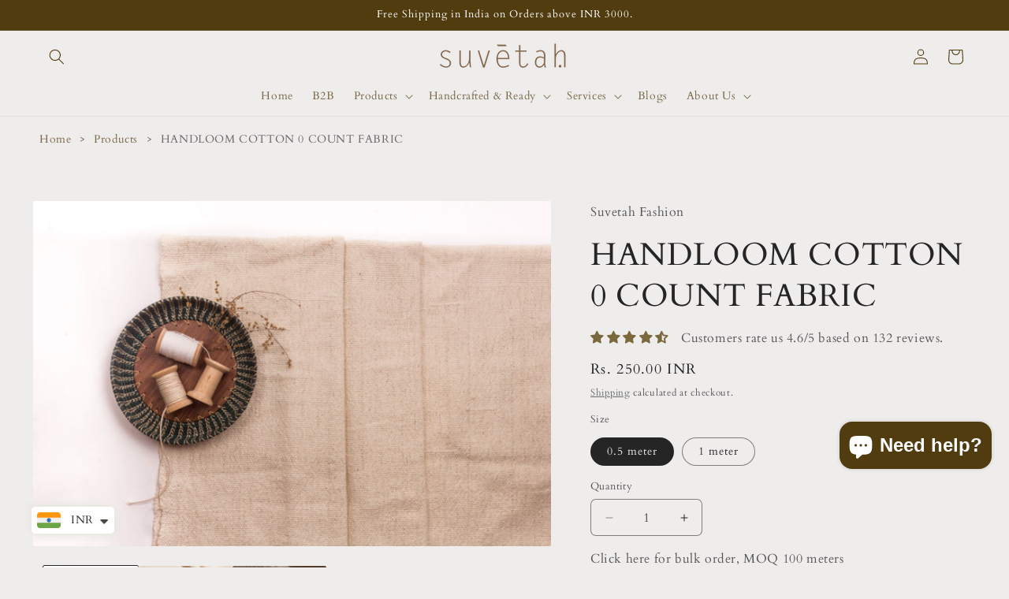

--- FILE ---
content_type: text/css
request_url: https://suvetah.com/cdn/shop/t/84/assets/breadcrumbs.css?v=175562978485689869671768814905
body_size: -699
content:
.breadcrumb {
  font-size: 14px;
  padding: 12px 0 30px;
  color: #6b6b6b;
  text-align: left;
}

.breadcrumb a {
  color: #513c10bf;
  text-decoration: none;
}

.breadcrumb a:hover {
  text-decoration: underline;
}

.breadcrumb-separator {
  margin: 0 6px;
}
